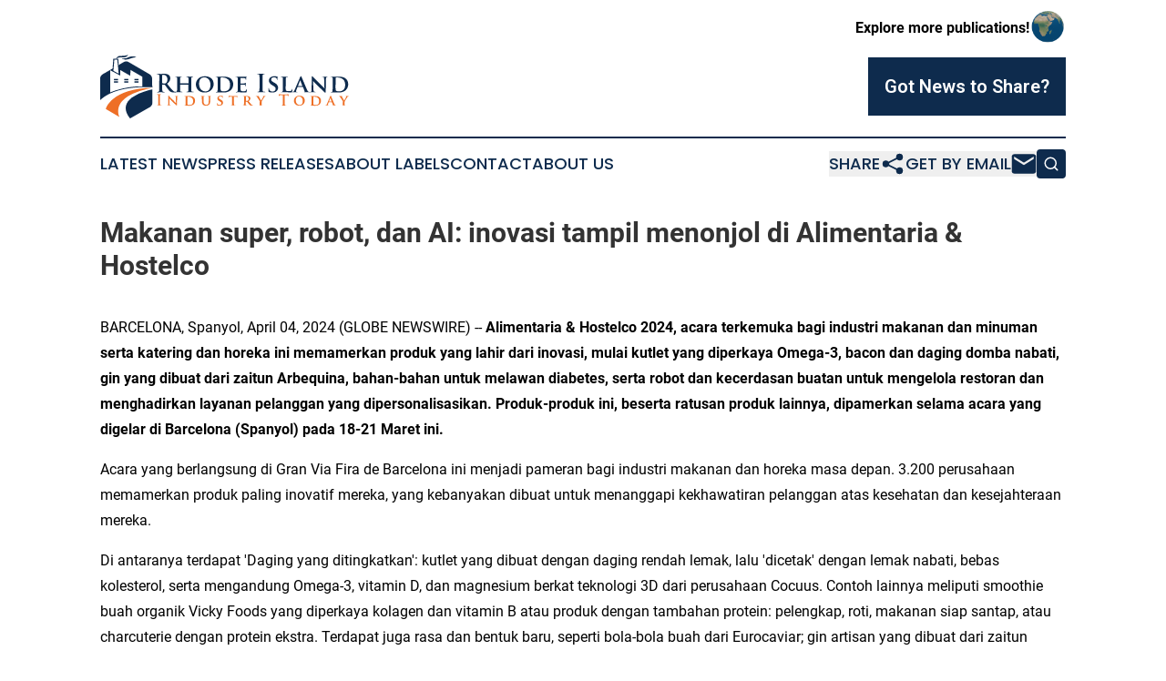

--- FILE ---
content_type: image/svg+xml
request_url: https://cdn.newsmatics.com/agp/sites/rhodeislandindustrytoday-logo-1.svg
body_size: 22130
content:
<?xml version="1.0" encoding="UTF-8" standalone="no"?>
<svg
   xmlns:dc="http://purl.org/dc/elements/1.1/"
   xmlns:cc="http://creativecommons.org/ns#"
   xmlns:rdf="http://www.w3.org/1999/02/22-rdf-syntax-ns#"
   xmlns:svg="http://www.w3.org/2000/svg"
   xmlns="http://www.w3.org/2000/svg"
   version="1.1"
   id="Layer_1"
   x="0px"
   y="0px"
   viewBox="0 0 273.1019 69.900002"
   xml:space="preserve"
   width="273.1019"
   height="69.900002"><metadata
   id="metadata109"><rdf:RDF><cc:Work
       rdf:about=""><dc:format>image/svg+xml</dc:format><dc:type
         rdf:resource="http://purl.org/dc/dcmitype/StillImage" /></cc:Work></rdf:RDF></metadata><defs
   id="defs107" />
<style
   type="text/css"
   id="style2">
	.st0{fill:#0E2B4D;}
	.st1{fill:#EE6F26;}
	.st2{fill:#FFFFFF;}
</style>
<g
   id="g102"
   transform="translate(-60.898096,-72.4)">
	<g
   id="g42">
		<path
   class="st0"
   d="m 93.7,142.3 21.6,-12.2 c 0,0 2.8,-1.6 2.9,-4.8 v -14.8 c -0.1,0 -43.5,8.1 -24.5,31.8 z"
   id="path4" />
		<path
   class="st1"
   d="m 119.2,108.9 c 0,0 -46.4,6.2 -37.2,31.9 L 67.1,132 c 0,0 5.7,-22.7 52.1,-23.1 z"
   id="path6" />
		<path
   class="st0"
   d="m 118.1,108.2 c 0,0 -39.2,-3.3 -57.2,14 V 98.1 c 0,0 -0.2,-2.6 3.5,-4.7 0.7,-0.4 1.4,-0.7 2,-1.1 l 18,-10.4 c 0.6,-0.4 1.2,-0.7 1.9,-1.1 1,-0.6 3.5,-1.8 6.1,-0.1 l 22.4,13 c 0,0 3.1,1.7 3.1,4.7 z"
   id="path8" />
		<g
   id="g14">
			<path
   class="st0"
   d="M 74.5,87.9 75.3,77 h 2.9 c 0,0 0.9,-2.7 4.1,-3.2 0,0 7.7,0.2 9.1,-1.4 0,0 -0.4,2.8 -4.8,3 -0.4,0 -0.8,0 -1.1,0 C 84.3,75.3 80,75.2 78.4,77 h 2.3 l 0.6,6.7 z"
   id="path10" />
			<path
   class="st0"
   d="m 100.7,75.4 c 0,0 -3,-0.2 -7.3,1.5 -1.2,0.5 -2.6,0.8 -3.9,0.9 -1.6,0.1 -3.6,-0.2 -4.8,-1.4 0,0 3.8,0.6 6.4,-0.7 0,-0.1 5.7,-2.9 9.6,-0.3 z"
   id="path12" />
		</g>
		<path
   class="st2"
   d="m 71.9,113.8 c 0,0 15.6,-7 35.4,-6.6 V 96.7 L 94.1,89.1 94,95.6 83,89.3 v 6.1 L 71.9,89.5 Z"
   id="path16" />
		<polygon
   class="st2"
   points="75.4,90.1 76.4,77.8 79.7,77.8 81.2,93.3 "
   id="polygon18" />
		<g
   id="g26">
			<g
   id="g24">
				<rect
   x="76"
   y="101.6"
   class="st0"
   width="4.5"
   height="1.5"
   id="rect20" />
				<rect
   x="76"
   y="99"
   class="st0"
   width="4.5"
   height="1.5"
   id="rect22" />
			</g>
		</g>
		<g
   id="g32">
			<rect
   x="87.300003"
   y="101.6"
   class="st0"
   width="4.5"
   height="1.5"
   id="rect28" />
			<rect
   x="87.300003"
   y="99"
   class="st0"
   width="4.5"
   height="1.5"
   id="rect30" />
		</g>
		<g
   id="g40">
			<g
   id="g38">
				<rect
   x="98.5"
   y="101.6"
   class="st0"
   width="4.5"
   height="1.5"
   id="rect34" />
				<rect
   x="98.5"
   y="99"
   class="st0"
   width="4.5"
   height="1.5"
   id="rect36" />
			</g>
		</g>
	</g>
	<g
   id="g100">
		<g
   id="g68">
			<g
   id="g66">
				<path
   class="st0"
   d="m 125.9,101.1 c 0,-4.1 0,-4.8 -0.1,-5.7 -0.1,-0.9 -0.3,-1.3 -1.2,-1.5 -0.2,-0.1 -0.7,-0.1 -1,-0.1 -0.3,0 -0.5,-0.1 -0.5,-0.2 0,-0.1 0.2,-0.2 0.6,-0.2 1.4,0 3.1,0.1 3.7,0.1 0.9,0 2.9,-0.1 3.8,-0.1 1.7,0 3.5,0.2 4.9,1.2 0.8,0.5 1.8,1.9 1.8,3.7 0,2 -0.8,3.8 -3.5,6 2.4,3 4.2,5.4 5.8,7 1.5,1.6 2.6,1.7 3,1.8 0.3,0.1 0.5,0.1 0.8,0.1 0.2,0 0.3,0.1 0.3,0.2 0,0.2 -0.2,0.3 -0.5,0.3 h -2.5 c -1.5,0 -2.2,-0.1 -2.9,-0.5 -1.2,-0.6 -2.2,-1.9 -3.7,-3.9 -1.1,-1.5 -2.3,-3.3 -2.7,-3.7 -0.1,-0.2 -0.3,-0.2 -0.5,-0.2 l -2.3,-0.1 c -0.1,0 -0.2,0.1 -0.2,0.2 v 0.4 c 0,2.5 0,4.6 0.1,5.7 0.1,0.8 0.2,1.4 1,1.5 0.4,0.1 1,0.1 1.3,0.1 0.2,0 0.3,0.1 0.3,0.2 0,0.2 -0.2,0.3 -0.5,0.3 -1.6,0 -3.5,-0.1 -3.9,-0.1 -0.5,0 -2.2,0.1 -3.3,0.1 -0.3,0 -0.5,-0.1 -0.5,-0.3 0,-0.1 0.1,-0.2 0.4,-0.2 0.4,0 0.7,-0.1 1,-0.1 0.5,-0.1 0.7,-0.7 0.8,-1.5 0.1,-1.1 0.1,-3.2 0.1,-5.7 v -4.8 z m 3.1,2.1 c 0,0.3 0.1,0.4 0.2,0.5 0.6,0.2 1.4,0.3 2,0.3 1.1,0 1.4,-0.1 1.9,-0.5 0.8,-0.6 1.6,-1.8 1.6,-4 0,-3.8 -2.5,-4.9 -4.1,-4.9 -0.7,0 -1.2,0 -1.4,0.1 -0.2,0.1 -0.2,0.2 -0.2,0.4 z"
   id="path44" />
				<path
   class="st0"
   d="m 157.8,103.8 c 0.1,0 0.1,0 0.1,-0.2 v -0.5 c 0,-3.5 0,-4.3 -0.1,-5 -0.1,-0.8 -0.3,-1 -1,-1.2 -0.2,-0.1 -0.6,-0.1 -0.9,-0.1 -0.3,0 -0.4,-0.1 -0.4,-0.2 0,-0.1 0.2,-0.2 0.5,-0.2 1.3,0 2.9,0.1 3.5,0.1 0.6,0 2.1,-0.1 3,-0.1 0.3,0 0.5,0.1 0.5,0.2 0,0.1 -0.2,0.2 -0.4,0.2 -0.2,0 -0.4,0 -0.7,0.1 -0.6,0.1 -0.8,0.4 -0.9,1.2 -0.1,0.7 -0.1,1.4 -0.1,4.8 v 4 c 0,2.1 0,3.9 0.1,4.9 0.1,0.6 0.2,1.1 0.9,1.2 0.3,0.1 0.8,0.1 1.2,0.1 0.2,0 0.4,0.1 0.4,0.2 0,0.2 -0.2,0.2 -0.5,0.2 -1.5,0 -3.1,-0.1 -3.7,-0.1 -0.5,0 -2.2,0.1 -3.1,0.1 -0.3,0 -0.5,-0.1 -0.5,-0.2 0,-0.1 0.1,-0.2 0.4,-0.2 0.4,0 0.6,0 0.9,-0.1 0.5,-0.1 0.6,-0.5 0.7,-1.2 0.1,-1 0.1,-2.7 0.1,-4.8 v -1.7 c 0,-0.1 -0.1,-0.1 -0.1,-0.1 h -8.9 c -0.1,0 -0.2,0 -0.2,0.1 v 1.7 c 0,2.1 0,3.8 0.1,4.8 0.1,0.6 0.2,1.1 0.9,1.2 0.3,0.1 0.9,0.1 1.2,0.1 0.3,0 0.4,0.1 0.4,0.2 0,0.2 -0.2,0.2 -0.5,0.2 -1.5,0 -3.2,-0.1 -3.8,-0.1 -0.5,0 -2.1,0.1 -3,0.1 -0.3,0 -0.5,-0.1 -0.5,-0.2 0,-0.1 0.1,-0.2 0.4,-0.2 0.3,0 0.6,0 0.8,-0.1 0.5,-0.1 0.6,-0.5 0.7,-1.2 0.1,-1 0.1,-2.8 0.1,-4.8 v -4 c 0,-3.5 0,-4.1 0,-4.8 -0.1,-0.8 -0.3,-1 -1,-1.2 -0.2,-0.1 -0.6,-0.1 -0.9,-0.1 -0.2,0 -0.4,-0.1 -0.4,-0.2 0,-0.1 0.2,-0.2 0.5,-0.2 1.3,0 2.8,0.1 3.5,0.1 0.6,0 2.2,-0.1 3.1,-0.1 0.3,0 0.5,0.1 0.5,0.2 0,0.1 -0.1,0.2 -0.4,0.2 -0.2,0 -0.4,0 -0.7,0.1 -0.6,0.1 -0.8,0.4 -0.9,1.2 -0.1,0.7 -0.1,1.6 -0.1,5 v 0.5 c 0,0.1 0.1,0.2 0.2,0.2 h 9 z"
   id="path46" />
				<path
   class="st0"
   d="m 166,105 c 0,-3.9 2.7,-8.9 9.9,-8.9 5.9,0 9.6,3.3 9.6,8.5 0,5.2 -3.8,9.3 -9.9,9.3 -6.9,0 -9.6,-4.9 -9.6,-8.9 z m 16,0.4 c 0,-5 -3,-8.1 -6.8,-8.1 -2.6,0 -5.7,1.4 -5.7,7 0,4.7 2.7,8.4 7.1,8.4 1.6,0 5.4,-0.8 5.4,-7.3 z"
   id="path48" />
				<path
   class="st0"
   d="m 189.9,103 c 0,-3.5 0,-4.1 0,-4.8 -0.1,-0.8 -0.3,-1 -1,-1.2 -0.2,-0.1 -0.6,-0.1 -0.9,-0.1 -0.2,0 -0.4,-0.1 -0.4,-0.2 0,-0.1 0.2,-0.2 0.5,-0.2 1.2,0 2.7,0.1 3.4,0.1 0.7,0 2.4,-0.1 3.8,-0.1 2.9,0 6.9,0 9.5,2.6 1.2,1.2 2.2,3.1 2.2,5.8 0,2.9 -1.2,5 -2.6,6.3 -1.1,1.1 -3.6,2.7 -7.9,2.7 -0.9,0 -1.9,-0.1 -2.8,-0.1 -0.9,-0.1 -1.8,-0.1 -2.4,-0.1 -0.3,0 -0.8,0 -1.3,0 -0.6,0 -1.2,0.1 -1.6,0.1 -0.3,0 -0.5,-0.1 -0.5,-0.2 0,-0.1 0.1,-0.2 0.4,-0.2 0.3,0 0.6,0 0.8,-0.1 0.5,-0.1 0.6,-0.5 0.7,-1.2 0.1,-1 0.1,-2.8 0.1,-4.8 z m 3.1,2.5 c 0,2.4 0,4.2 0.1,4.6 0,0.6 0.1,1.4 0.3,1.6 0.3,0.4 1.2,0.9 3.1,0.9 2.1,0 3.7,-0.4 5.1,-1.6 1.5,-1.3 2,-3.3 2,-5.7 0,-2.9 -1.2,-4.8 -2.2,-5.7 -2.2,-1.9 -4.7,-2.2 -6.6,-2.2 -0.5,0 -1.3,0.1 -1.4,0.2 -0.2,0.1 -0.3,0.2 -0.3,0.5 0,0.8 0,2.7 0,4.4 v 3 z"
   id="path50" />
				<path
   class="st0"
   d="m 211.9,103 c 0,-3.5 0,-4.1 0,-4.8 -0.1,-0.8 -0.3,-1 -1,-1.2 -0.2,-0.1 -0.6,-0.1 -0.9,-0.1 -0.2,0 -0.4,-0.1 -0.4,-0.2 0,-0.1 0.2,-0.2 0.5,-0.2 1.2,0 2.7,0.1 3.4,0.1 0.7,0 6,0 6.4,0 0.4,0 0.8,-0.1 1,-0.1 0.1,0 0.3,-0.1 0.4,-0.1 0.1,0 0.2,0.1 0.2,0.2 0,0.2 -0.1,0.4 -0.2,1.5 0,0.2 -0.1,1.2 -0.1,1.5 0,0.1 -0.1,0.4 -0.3,0.4 -0.2,0 -0.2,-0.1 -0.2,-0.3 0,-0.2 0,-0.6 -0.2,-0.8 -0.2,-0.4 -0.4,-0.7 -1.6,-0.8 -0.4,-0.1 -3.2,-0.1 -3.7,-0.1 -0.1,0 -0.2,0.1 -0.2,0.2 v 5.6 c 0,0.1 0,0.2 0.2,0.2 0.5,0 3.6,0 4.1,-0.1 0.6,-0.1 0.9,-0.1 1.1,-0.3 0.2,-0.2 0.3,-0.3 0.4,-0.3 0.1,0 0.2,0.1 0.2,0.2 0,0.1 -0.1,0.5 -0.2,1.7 -0.1,0.5 -0.1,1.4 -0.1,1.5 0,0.2 0,0.5 -0.2,0.5 -0.2,0 -0.2,-0.1 -0.2,-0.2 0,-0.2 0,-0.5 -0.1,-0.8 -0.1,-0.5 -0.4,-0.8 -1.3,-0.9 -0.4,-0.1 -3.1,-0.1 -3.7,-0.1 -0.1,0 -0.1,0.1 -0.1,0.2 v 1.8 c 0,0.8 0,2.7 0,3.4 0.1,1.6 0.8,1.9 3.2,1.9 0.6,0 1.6,0 2.2,-0.3 0.6,-0.3 0.9,-0.8 1,-1.7 0.1,-0.2 0.1,-0.3 0.3,-0.3 0.2,0 0.2,0.3 0.2,0.5 0,0.5 -0.2,2.1 -0.3,2.5 -0.2,0.6 -0.4,0.6 -1.3,0.6 -1.8,0 -3.2,0 -4.3,-0.1 -1.2,0 -2,-0.1 -2.7,-0.1 -0.3,0 -0.8,0 -1.3,0 -0.6,0 -1.2,0.1 -1.6,0.1 -0.3,0 -0.5,-0.1 -0.5,-0.2 0,-0.1 0.1,-0.2 0.4,-0.2 0.3,0 0.6,0 0.8,-0.1 0.5,-0.1 0.6,-0.5 0.7,-1.2 0.1,-1 0.1,-2.8 0.1,-4.8 V 103 Z"
   id="path52" />
				<path
   class="st0"
   d="m 235.9,101.1 c 0,-4.1 0,-4.8 -0.1,-5.7 -0.1,-0.9 -0.3,-1.4 -0.9,-1.5 -0.3,-0.1 -0.6,-0.1 -1,-0.1 -0.3,0 -0.4,-0.1 -0.4,-0.3 0,-0.2 0.2,-0.2 0.6,-0.2 1,0 2.7,0.1 3.5,0.1 0.7,0 2.3,-0.1 3.3,-0.1 0.3,0 0.6,0.1 0.6,0.2 0,0.2 -0.2,0.3 -0.4,0.3 -0.3,0 -0.5,0 -0.8,0.1 -0.7,0.1 -0.9,0.6 -1,1.5 -0.1,0.9 -0.1,1.6 -0.1,5.7 v 4.7 c 0,2.6 0,4.7 0.1,5.9 0.1,0.7 0.3,1.2 1.1,1.3 0.4,0.1 1,0.1 1.4,0.1 0.3,0 0.4,0.1 0.4,0.2 0,0.2 -0.2,0.3 -0.5,0.3 -1.8,0 -3.5,-0.1 -4.2,-0.1 -0.6,0 -2.3,0.1 -3.4,0.1 -0.3,0 -0.5,-0.1 -0.5,-0.3 0,-0.1 0.1,-0.2 0.4,-0.2 0.4,0 0.7,-0.1 1,-0.1 0.5,-0.1 0.7,-0.6 0.8,-1.3 0.1,-1.1 0.1,-3.2 0.1,-5.8 z"
   id="path54" />
				<path
   class="st0"
   d="m 246.2,113.3 c -0.4,-0.2 -0.5,-0.3 -0.5,-0.8 0,-1.2 0.1,-2.7 0.1,-3 0,-0.3 0.1,-0.6 0.3,-0.6 0.2,0 0.2,0.2 0.2,0.4 0,0.3 0.1,0.8 0.2,1.2 0.5,1.7 2.3,2.3 3.8,2.3 2,0 3.3,-1.3 3.3,-2.9 0,-1 -0.2,-2 -2.3,-3.2 l -1.4,-0.8 c -2.8,-1.6 -3.7,-3.2 -3.7,-5.2 0,-2.8 2.7,-4.6 5.9,-4.6 1.5,0 2.7,0.2 3.3,0.4 0.2,0.1 0.3,0.1 0.3,0.3 0,0.3 -0.1,0.9 -0.1,2.7 0,0.5 -0.1,0.7 -0.3,0.7 -0.2,0 -0.2,-0.1 -0.2,-0.4 0,-0.2 -0.1,-0.9 -0.6,-1.5 -0.3,-0.4 -1.1,-1.1 -2.6,-1.1 -1.7,0 -3.2,0.9 -3.2,2.4 0,1 0.4,1.8 2.5,3 l 1,0.5 c 3.1,1.7 4.1,3.5 4.1,5.5 0,1.7 -0.6,3.1 -2.4,4.3 -1.1,0.8 -2.7,0.9 -3.9,0.9 -1.3,0.1 -2.8,-0.1 -3.8,-0.5 z"
   id="path56" />
				<path
   class="st0"
   d="m 264.6,107 c 0,2.9 0,4.4 0.5,4.8 0.4,0.3 1.3,0.5 3.1,0.5 1.3,0 2.2,0 2.8,-0.6 0.3,-0.3 0.5,-0.9 0.6,-1.4 0,-0.2 0.1,-0.3 0.3,-0.3 0.2,0 0.2,0.2 0.2,0.5 0,0.3 -0.2,2 -0.3,2.6 -0.2,0.5 -0.3,0.6 -1.5,0.6 -1.7,0 -3.1,0 -4.2,-0.1 -1.2,0 -2.2,-0.1 -3.1,-0.1 -0.3,0 -0.8,0 -1.3,0 -0.6,0 -1.2,0.1 -1.6,0.1 -0.3,0 -0.5,-0.1 -0.5,-0.2 0,-0.1 0.1,-0.2 0.4,-0.2 0.3,0 0.6,0 0.8,-0.1 0.5,-0.1 0.6,-0.5 0.7,-1.2 0.1,-1 0.1,-2.8 0.1,-4.8 v -4 c 0,-3.5 0,-4.1 0,-4.8 -0.1,-0.8 -0.3,-1 -1,-1.2 -0.2,-0.1 -0.5,-0.1 -0.8,-0.1 -0.3,0 -0.4,-0.1 -0.4,-0.2 0,-0.1 0.2,-0.2 0.5,-0.2 1.1,0 2.6,0.1 3.2,0.1 0.6,0 2.5,-0.1 3.4,-0.1 0.3,0 0.5,0.1 0.5,0.2 0,0.1 -0.1,0.2 -0.4,0.2 -0.3,0 -0.6,0 -0.9,0.1 -0.6,0.1 -0.8,0.4 -0.9,1.2 -0.1,0.7 -0.1,1.4 -0.1,4.8 v 3.9 z"
   id="path58" />
				<path
   class="st0"
   d="m 277.8,107.9 c -0.1,0 -0.2,0 -0.2,0.2 l -1.3,3.1 c -0.2,0.6 -0.3,1.1 -0.3,1.4 0,0.4 0.2,0.6 0.9,0.6 h 0.3 c 0.3,0 0.3,0.1 0.3,0.2 0,0.2 -0.1,0.2 -0.4,0.2 -0.8,0 -1.9,-0.1 -2.6,-0.1 -0.2,0 -1.5,0.1 -2.7,0.1 -0.3,0 -0.4,-0.1 -0.4,-0.2 0,-0.1 0.1,-0.2 0.3,-0.2 0.2,0 0.5,0 0.7,0 1.1,-0.2 1.5,-0.9 2,-2 l 6.2,-14.3 c 0.3,-0.6 0.5,-0.9 0.7,-0.9 0.3,0 0.5,0.2 0.7,0.7 0.6,1.3 4.5,10.6 6,14 0.9,2.1 1.6,2.4 2,2.4 0.3,0.1 0.6,0.1 0.9,0.1 0.2,0 0.3,0.1 0.3,0.2 0,0.2 -0.1,0.2 -1,0.2 -0.8,0 -2.5,0 -4.5,-0.1 -0.4,0 -0.7,0 -0.7,-0.2 0,-0.1 0.1,-0.2 0.3,-0.2 0.2,0 0.3,-0.2 0.2,-0.5 l -1.8,-4.6 c -0.1,-0.1 -0.1,-0.2 -0.2,-0.2 h -5.7 z m 5,-1.3 c 0.1,0 0.1,-0.1 0.1,-0.1 l -2.2,-5.8 c 0,-0.1 -0.1,-0.2 -0.1,-0.2 -0.1,0 -0.1,0.1 -0.1,0.2 l -2.3,5.8 c -0.1,0.1 0,0.2 0.1,0.2 h 4.5 z"
   id="path60" />
				<path
   class="st0"
   d="m 295.1,110.5 c 0.1,1.8 0.3,2.3 0.8,2.5 0.4,0.1 0.9,0.2 1.2,0.2 0.3,0 0.4,0.1 0.4,0.2 0,0.2 -0.2,0.2 -0.5,0.2 -1.5,0 -2.6,-0.1 -3.1,-0.1 -0.2,0 -1.3,0.1 -2.5,0.1 -0.3,0 -0.5,0 -0.5,-0.2 0,-0.1 0.2,-0.2 0.4,-0.2 0.3,0 0.8,0 1.1,-0.1 0.6,-0.2 0.7,-0.8 0.7,-2.8 l 0.2,-13.5 c 0,-0.5 0.2,-0.8 0.4,-0.8 0.3,0 0.6,0.3 1,0.8 0.3,0.3 3.8,3.9 7.3,7.3 1.6,1.6 4.7,4.8 5.1,5.1 h 0.1 L 306.9,99 c 0,-1.4 -0.2,-1.8 -0.8,-2 -0.3,-0.1 -0.9,-0.1 -1.2,-0.1 -0.3,0 -0.4,-0.1 -0.4,-0.2 0,-0.2 0.2,-0.2 0.6,-0.2 1.2,0 2.5,0.1 3,0.1 0.3,0 1.2,-0.1 2.3,-0.1 0.3,0 0.5,0 0.5,0.2 0,0.1 -0.1,0.2 -0.4,0.2 -0.2,0 -0.4,0 -0.7,0.1 -0.6,0.2 -0.8,0.6 -0.9,1.9 l -0.3,14.4 c 0,0.5 -0.2,0.7 -0.4,0.7 -0.4,0 -0.7,-0.2 -1,-0.5 -1.5,-1.4 -4.4,-4.2 -6.9,-6.6 -2.6,-2.5 -5.1,-5.2 -5.5,-5.6 h -0.1 z"
   id="path62" />
				<path
   class="st0"
   d="m 316.2,103 c 0,-3.5 0,-4.1 0,-4.8 -0.1,-0.8 -0.3,-1 -1,-1.2 -0.2,-0.1 -0.6,-0.1 -0.9,-0.1 -0.2,0 -0.4,-0.1 -0.4,-0.2 0,-0.1 0.2,-0.2 0.5,-0.2 1.2,0 2.7,0.1 3.4,0.1 0.7,0 2.4,-0.1 3.8,-0.1 2.9,0 6.9,0 9.5,2.6 1.2,1.2 2.2,3.1 2.2,5.8 0,2.9 -1.2,5 -2.6,6.3 -1.1,1.1 -3.6,2.7 -7.9,2.7 -0.9,0 -1.9,-0.1 -2.8,-0.1 -0.9,-0.1 -1.8,-0.1 -2.4,-0.1 -0.3,0 -0.8,0 -1.3,0 -0.6,0 -1.2,0.1 -1.6,0.1 -0.3,0 -0.5,-0.1 -0.5,-0.2 0,-0.1 0.1,-0.2 0.4,-0.2 0.3,0 0.6,0 0.8,-0.1 0.5,-0.1 0.6,-0.5 0.7,-1.2 0.1,-1 0.1,-2.8 0.1,-4.8 z m 3.2,2.5 c 0,2.4 0,4.2 0.1,4.6 0,0.6 0.1,1.4 0.3,1.6 0.3,0.4 1.2,0.9 3.1,0.9 2.1,0 3.7,-0.4 5.1,-1.6 1.5,-1.3 2,-3.3 2,-5.7 0,-2.9 -1.2,-4.8 -2.2,-5.7 -2.2,-1.9 -4.7,-2.2 -6.6,-2.2 -0.5,0 -1.3,0.1 -1.4,0.2 -0.2,0.1 -0.3,0.2 -0.3,0.5 0,0.8 0,2.7 0,4.4 v 3 z"
   id="path64" />
			</g>
		</g>
		<g
   id="g98">
			<g
   id="g96">
				<path
   class="st1"
   d="m 124.6,120.5 c 0,-2.5 0,-2.9 0,-3.4 0,-0.6 -0.2,-0.8 -0.6,-0.9 -0.2,0 -0.4,-0.1 -0.6,-0.1 -0.2,0 -0.3,0 -0.3,-0.2 0,-0.1 0.1,-0.1 0.4,-0.1 0.6,0 1.6,0 2.1,0 0.4,0 1.4,0 2,0 0.2,0 0.3,0 0.3,0.1 0,0.1 -0.1,0.2 -0.3,0.2 -0.2,0 -0.3,0 -0.5,0 -0.4,0.1 -0.6,0.4 -0.6,0.9 0,0.5 0,1 0,3.4 v 2.9 c 0,1.6 0,2.9 0.1,3.6 0,0.4 0.2,0.7 0.7,0.8 0.2,0 0.6,0.1 0.8,0.1 0.2,0 0.3,0 0.3,0.1 0,0.1 -0.1,0.2 -0.3,0.2 -1.1,0 -2.1,0 -2.5,0 -0.4,0 -1.4,0 -2,0 -0.2,0 -0.3,0 -0.3,-0.2 0,-0.1 0.1,-0.1 0.3,-0.1 0.2,0 0.4,0 0.6,-0.1 0.3,-0.1 0.4,-0.3 0.5,-0.8 0.1,-0.7 0.1,-2 0.1,-3.5 v -2.9 z"
   id="path70" />
				<path
   class="st1"
   d="m 137,126.2 c 0,1.1 0.2,1.4 0.5,1.5 0.2,0.1 0.5,0.1 0.7,0.1 0.2,0 0.2,0.1 0.2,0.1 0,0.1 -0.1,0.1 -0.3,0.1 -0.9,0 -1.6,0 -1.9,0 -0.1,0 -0.8,0 -1.5,0 -0.2,0 -0.3,0 -0.3,-0.1 0,-0.1 0.1,-0.1 0.2,-0.1 0.2,0 0.5,0 0.6,-0.1 0.4,-0.1 0.4,-0.5 0.4,-1.7 l 0.1,-8.2 c 0,-0.3 0.1,-0.5 0.2,-0.5 0.2,0 0.4,0.2 0.6,0.5 0.2,0.2 2.3,2.4 4.4,4.4 1,1 2.9,2.9 3.1,3.1 h 0.1 l -0.1,-6.1 c 0,-0.8 -0.1,-1.1 -0.5,-1.2 -0.2,-0.1 -0.6,-0.1 -0.7,-0.1 -0.2,0 -0.2,-0.1 -0.2,-0.1 0,-0.1 0.1,-0.1 0.4,-0.1 0.7,0 1.5,0 1.8,0 0.2,0 0.7,0 1.4,0 0.2,0 0.3,0 0.3,0.1 0,0.1 -0.1,0.1 -0.2,0.1 -0.1,0 -0.3,0 -0.4,0 -0.4,0.1 -0.5,0.4 -0.5,1.1 l -0.2,8.7 c 0,0.3 -0.1,0.4 -0.2,0.4 -0.2,0 -0.4,-0.1 -0.6,-0.3 -0.9,-0.8 -2.7,-2.5 -4.2,-4 -1.6,-1.5 -3.1,-3.2 -3.3,-3.4 v 0 z"
   id="path72" />
				<path
   class="st1"
   d="m 154.7,121.6 c 0,-2.1 0,-2.5 0,-2.9 0,-0.5 -0.2,-0.6 -0.6,-0.7 -0.1,0 -0.4,0 -0.6,0 -0.1,0 -0.2,0 -0.2,-0.1 0,-0.1 0.1,-0.1 0.3,-0.1 0.7,0 1.7,0 2.1,0 0.4,0 1.5,0 2.3,0 1.8,0 4.2,0 5.8,1.6 0.7,0.7 1.3,1.9 1.3,3.5 0,1.7 -0.7,3.1 -1.6,3.9 -0.7,0.7 -2.2,1.6 -4.8,1.6 -0.5,0 -1.1,0 -1.7,-0.1 -0.6,0 -1.1,-0.1 -1.4,-0.1 -0.2,0 -0.5,0 -0.8,0 -0.3,0 -0.7,0 -1,0 -0.2,0 -0.3,0 -0.3,-0.1 0,-0.1 0,-0.1 0.2,-0.1 0.2,0 0.4,0 0.5,0 0.3,-0.1 0.4,-0.3 0.4,-0.7 0.1,-0.6 0.1,-1.7 0.1,-2.9 z m 1.9,1.6 c 0,1.5 0,2.5 0,2.8 0,0.3 0,0.8 0.2,1 0.2,0.3 0.7,0.6 1.9,0.6 1.3,0 2.3,-0.2 3.1,-0.9 0.9,-0.8 1.2,-2 1.2,-3.4 0,-1.8 -0.7,-2.9 -1.3,-3.4 -1.3,-1.2 -2.9,-1.3 -4,-1.3 -0.3,0 -0.8,0 -0.9,0.1 -0.1,0 -0.2,0.1 -0.2,0.3 0,0.5 0,1.6 0,2.7 z"
   id="path74" />
				<path
   class="st1"
   d="m 172.5,121.6 c 0,-2.1 0,-2.5 0,-2.9 0,-0.5 -0.2,-0.6 -0.6,-0.7 -0.1,0 -0.4,0 -0.6,0 -0.2,0 -0.2,0 -0.2,-0.1 0,-0.1 0.1,-0.1 0.3,-0.1 0.8,0 1.7,0 2.1,0 0.4,0 1.3,0 1.8,0 0.2,0 0.3,0 0.3,0.1 0,0.1 -0.1,0.1 -0.2,0.1 -0.2,0 -0.2,0 -0.4,0 -0.4,0.1 -0.5,0.3 -0.5,0.7 0,0.4 0,0.8 0,2.9 v 1.9 c 0,2 0.4,2.8 1.1,3.3 0.6,0.5 1.3,0.6 1.8,0.6 0.6,0 1.3,-0.2 1.9,-0.7 0.8,-0.7 0.8,-1.9 0.8,-3.4 v -1.7 c 0,-2.1 0,-2.5 0,-2.9 0,-0.5 -0.1,-0.6 -0.6,-0.7 -0.1,0 -0.4,0 -0.5,0 -0.1,0 -0.2,0 -0.2,-0.1 0,-0.1 0.1,-0.1 0.3,-0.1 0.7,0 1.7,0 1.7,0 0.2,0 1.1,0 1.7,0 0.2,0 0.3,0 0.3,0.1 0,0.1 -0.1,0.1 -0.2,0.1 -0.2,0 -0.2,0 -0.4,0 -0.4,0.1 -0.5,0.3 -0.5,0.7 0,0.4 0,0.8 0,2.9 v 1.5 c 0,1.5 -0.2,3.2 -1.4,4.2 -1,0.8 -2.1,1 -3,1 -0.7,0 -2.2,0 -3.3,-0.9 -0.7,-0.6 -1.3,-1.7 -1.3,-3.7 v -2.1 z"
   id="path76" />
				<path
   class="st1"
   d="m 189.5,127.9 c -0.2,-0.1 -0.3,-0.2 -0.3,-0.5 0,-0.7 0.1,-1.6 0.1,-1.8 0,-0.2 0.1,-0.4 0.2,-0.4 0.1,0 0.1,0.1 0.1,0.2 0,0.2 0,0.5 0.1,0.7 0.3,1 1.4,1.4 2.3,1.4 1.2,0 2,-0.8 2,-1.8 0,-0.6 -0.1,-1.2 -1.4,-1.9 l -0.8,-0.5 c -1.7,-1 -2.2,-1.9 -2.2,-3.1 0,-1.7 1.6,-2.8 3.6,-2.8 0.9,0 1.7,0.1 2,0.2 0.1,0 0.2,0.1 0.2,0.2 0,0.2 0,0.6 0,1.7 0,0.3 -0.1,0.4 -0.2,0.4 -0.1,0 -0.1,-0.1 -0.1,-0.2 0,-0.1 -0.1,-0.6 -0.4,-0.9 -0.2,-0.3 -0.7,-0.7 -1.6,-0.7 -1,0 -1.9,0.5 -1.9,1.5 0,0.6 0.2,1.1 1.5,1.8 l 0.6,0.3 c 1.9,1 2.5,2.1 2.5,3.3 0,1 -0.4,1.9 -1.4,2.6 -0.7,0.5 -1.6,0.6 -2.4,0.6 -1,0.1 -1.9,0 -2.5,-0.3 z"
   id="path78" />
				<path
   class="st1"
   d="m 205.8,118.5 h -2.1 c -0.8,0 -1.2,0.1 -1.4,0.4 -0.1,0.2 -0.2,0.4 -0.2,0.5 0,0.1 -0.1,0.2 -0.2,0.2 -0.1,0 -0.1,-0.1 -0.1,-0.2 0,-0.2 0.3,-1.6 0.3,-1.7 0,-0.2 0.1,-0.3 0.2,-0.3 0.1,0 0.3,0.1 0.6,0.2 0.4,0 1,0.1 1.4,0.1 h 5.8 c 0.5,0 0.8,0 1,-0.1 0.2,0 0.3,-0.1 0.4,-0.1 0.1,0 0.1,0.1 0.1,0.3 0,0.3 0,1.3 0,1.7 0,0.1 0,0.2 -0.1,0.2 -0.1,0 -0.1,-0.1 -0.2,-0.3 v -0.1 c 0,-0.4 -0.4,-0.8 -1.7,-0.8 h -1.8 v 5.6 c 0,1.3 0,2.4 0.1,3 0,0.4 0.1,0.7 0.6,0.7 0.2,0 0.5,0 0.7,0 0.2,0 0.2,0.1 0.2,0.1 0,0.1 -0.1,0.1 -0.3,0.1 -0.9,0 -1.9,0 -2.3,0 -0.3,0 -1.3,0 -1.9,0 -0.2,0 -0.3,0 -0.3,-0.1 0,-0.1 0,-0.1 0.2,-0.1 0.2,0 0.4,0 0.5,0 0.3,-0.1 0.4,-0.3 0.4,-0.7 0.1,-0.6 0.1,-1.7 0.1,-2.9 z"
   id="path80" />
				<path
   class="st1"
   d="m 219.1,121.6 c 0,-2.1 0,-2.5 0,-2.9 0,-0.5 -0.2,-0.6 -0.6,-0.7 -0.1,0 -0.4,0 -0.6,0 -0.1,0 -0.2,0 -0.2,-0.1 0,-0.1 0.1,-0.1 0.3,-0.1 0.7,0 1.7,0 2,0 0.5,0 1.8,0 2.2,0 0.9,0 2,0.1 2.7,0.6 0.4,0.3 1,1 1,1.9 0,1 -0.6,1.9 -2,3.1 1.3,1.6 2.3,2.8 3.1,3.7 0.8,0.8 1.3,0.9 1.5,0.9 0.1,0 0.2,0 0.3,0 0.1,0 0.2,0.1 0.2,0.1 0,0.1 -0.1,0.1 -0.3,0.1 h -1.4 c -0.8,0 -1.2,-0.1 -1.6,-0.3 -0.6,-0.3 -1.2,-1 -2,-2 -0.6,-0.7 -1.2,-1.7 -1.3,-1.9 -0.1,-0.1 -0.2,-0.1 -0.3,-0.1 h -1.3 c -0.1,0 -0.1,0 -0.1,0.1 v 0.2 c 0,1.3 0,2.4 0.1,2.9 0,0.4 0.1,0.7 0.6,0.7 0.2,0 0.5,0 0.7,0 0.1,0 0.2,0.1 0.2,0.1 0,0.1 -0.1,0.1 -0.3,0.1 -0.8,0 -2,0 -2.2,0 -0.3,0 -1.2,0 -1.8,0 -0.2,0 -0.3,0 -0.3,-0.1 0,-0.1 0,-0.1 0.2,-0.1 0.2,0 0.4,0 0.5,0 0.3,-0.1 0.4,-0.3 0.4,-0.7 0.1,-0.6 0.1,-1.7 0.1,-2.9 v -2.6 z m 1.8,1.1 c 0,0.1 0,0.2 0.1,0.2 0.3,0.1 0.7,0.1 1.1,0.1 0.6,0 0.8,0 1,-0.2 0.4,-0.3 0.9,-0.9 0.9,-2 0,-2 -1.3,-2.5 -2.2,-2.5 -0.4,0 -0.7,0 -0.8,0 -0.1,0 -0.1,0.1 -0.1,0.2 z"
   id="path82" />
				<path
   class="st1"
   d="m 236.3,124.5 c 0,-0.7 -0.1,-1 -0.3,-1.4 -0.1,-0.2 -2,-3.2 -2.6,-4 -0.4,-0.5 -0.6,-0.8 -0.9,-1 -0.2,-0.1 -0.4,-0.2 -0.6,-0.2 -0.1,0 -0.2,0 -0.2,-0.1 0,-0.1 0.1,-0.1 0.3,-0.1 0.2,0 1.3,0 1.8,0 0.3,0 1,0 1.6,0 0.1,0 0.2,0 0.2,0.1 0,0.1 -0.1,0.1 -0.3,0.2 -0.1,0 -0.2,0.1 -0.2,0.2 0,0.1 0.1,0.3 0.2,0.5 0.3,0.4 2.1,3.7 2.4,4 0.2,-0.3 1.9,-3.3 2.1,-3.7 0.1,-0.3 0.2,-0.6 0.2,-0.7 0,-0.1 -0.1,-0.3 -0.3,-0.3 -0.1,0 -0.3,0 -0.3,-0.2 0,-0.1 0.1,-0.1 0.2,-0.1 0.5,0 1,0 1.4,0 0.3,0 1.3,0 1.5,0 0.2,0 0.3,0 0.3,0.1 0,0.1 -0.1,0.2 -0.3,0.2 -0.1,0 -0.4,0.1 -0.6,0.2 -0.3,0.1 -0.4,0.3 -0.7,0.7 -0.5,0.6 -2.5,3.8 -2.8,4.4 -0.2,0.5 -0.2,0.9 -0.2,1.4 v 1.1 c 0,0.2 0,0.8 0,1.4 0,0.4 0.2,0.7 0.6,0.7 0.2,0 0.5,0 0.7,0 0.2,0 0.2,0.1 0.2,0.1 0,0.1 -0.1,0.1 -0.3,0.1 -0.9,0 -1.9,0 -2.2,0 -0.4,0 -1.3,0 -1.9,0 -0.2,0 -0.3,0 -0.3,-0.1 0,-0.1 0.1,-0.1 0.2,-0.1 0.2,0 0.4,0 0.5,0 0.3,-0.1 0.4,-0.3 0.4,-0.7 0,-0.6 0,-1.2 0,-1.4 v -1.3 z"
   id="path84" />
				<path
   class="st1"
   d="m 261.5,116.7 -2.4,0.1 c -0.9,0 -1.3,0.1 -1.6,0.5 -0.2,0.2 -0.2,0.4 -0.3,0.6 0,0.1 -0.1,0.2 -0.2,0.2 -0.1,0 -0.1,-0.1 -0.1,-0.3 0,-0.3 0.3,-1.7 0.3,-1.9 0,-0.2 0.1,-0.3 0.2,-0.3 0.1,0 0.3,0.2 0.7,0.2 0.5,0 1.1,0.1 1.6,0.1 h 6.4 c 0.5,0 0.9,0 1.1,-0.1 0.2,0 0.4,-0.1 0.4,-0.1 0.1,0 0.1,0.1 0.1,0.3 0,0.3 0,1.5 0,1.9 0,0.2 0,0.3 -0.1,0.3 -0.1,0 -0.2,-0.1 -0.2,-0.3 v -0.2 c 0,-0.4 -0.5,-0.9 -1.9,-0.9 h -2 v 6.7 c 0,1.5 0,2.8 0.1,3.5 0,0.5 0.1,0.8 0.6,0.9 0.2,0 0.6,0.1 0.8,0.1 0.2,0 0.3,0 0.3,0.1 0,0.1 -0.1,0.2 -0.3,0.2 -1.1,0 -2.1,0 -2.6,0 -0.4,0 -1.4,0 -2,0 -0.2,0 -0.3,0 -0.3,-0.2 0,-0.1 0.1,-0.1 0.3,-0.1 0.2,0 0.4,0 0.6,-0.1 0.3,-0.1 0.4,-0.4 0.5,-0.9 0.1,-0.7 0.1,-2 0.1,-3.5 v -6.8 z"
   id="path86" />
				<path
   class="st1"
   d="m 273.7,122.8 c 0,-2.4 1.7,-5.4 6,-5.4 3.6,0 5.9,2 5.9,5.2 0,3.2 -2.3,5.7 -6,5.7 -4.3,0 -5.9,-3 -5.9,-5.5 z m 9.7,0.3 c 0,-3.1 -1.8,-4.9 -4.1,-4.9 -1.6,0 -3.5,0.8 -3.5,4.3 0,2.8 1.6,5.1 4.3,5.1 1,-0.1 3.3,-0.6 3.3,-4.5 z"
   id="path88" />
				<path
   class="st1"
   d="m 293,121.6 c 0,-2.1 0,-2.5 0,-2.9 0,-0.5 -0.2,-0.6 -0.6,-0.7 -0.1,0 -0.4,0 -0.6,0 -0.1,0 -0.2,0 -0.2,-0.1 0,-0.1 0.1,-0.1 0.3,-0.1 0.7,0 1.7,0 2.1,0 0.4,0 1.5,0 2.3,0 1.8,0 4.2,0 5.8,1.6 0.7,0.7 1.3,1.9 1.3,3.5 0,1.7 -0.7,3.1 -1.6,3.9 -0.6,0.7 -2.2,1.6 -4.8,1.6 -0.5,0 -1.1,0 -1.7,-0.1 -0.6,0 -1.1,-0.1 -1.4,-0.1 -0.2,0 -0.5,0 -0.8,0 -0.3,0 -0.7,0 -1,0 -0.2,0 -0.3,0 -0.3,-0.1 0,-0.1 0,-0.1 0.2,-0.1 0.2,0 0.4,0 0.5,0 0.3,-0.1 0.4,-0.3 0.4,-0.7 0.1,-0.6 0.1,-1.7 0.1,-2.9 z m 2,1.6 c 0,1.5 0,2.5 0,2.8 0,0.3 0,0.8 0.2,1 0.2,0.3 0.7,0.6 1.9,0.6 1.3,0 2.3,-0.2 3.1,-0.9 0.9,-0.8 1.2,-2 1.2,-3.4 0,-1.8 -0.7,-2.9 -1.3,-3.4 -1.3,-1.2 -2.9,-1.3 -4,-1.3 -0.3,0 -0.8,0 -0.9,0.1 -0.1,0 -0.2,0.1 -0.2,0.3 0,0.5 0,1.6 0,2.7 z"
   id="path90" />
				<path
   class="st1"
   d="m 312,124.6 c -0.1,0 -0.1,0 -0.1,0.1 l -0.8,1.9 c -0.1,0.3 -0.2,0.7 -0.2,0.8 0,0.2 0.1,0.4 0.6,0.4 h 0.2 c 0.2,0 0.2,0.1 0.2,0.1 0,0.1 -0.1,0.1 -0.2,0.1 -0.5,0 -1.1,0 -1.6,0 -0.1,0 -0.9,0 -1.7,0 -0.2,0 -0.3,0 -0.3,-0.1 0,-0.1 0,-0.1 0.2,-0.1 0.1,0 0.3,0 0.4,0 0.6,-0.1 0.9,-0.5 1.2,-1.2 l 3.7,-8.7 c 0.2,-0.4 0.3,-0.6 0.4,-0.6 0.2,0 0.3,0.1 0.4,0.4 0.3,0.8 2.7,6.4 3.6,8.5 0.6,1.3 1,1.4 1.2,1.5 0.2,0 0.4,0 0.5,0 0.1,0 0.2,0 0.2,0.1 0,0.1 -0.1,0.1 -0.6,0.1 -0.5,0 -1.5,0 -2.7,0 -0.3,0 -0.4,0 -0.4,-0.1 0,-0.1 0,-0.1 0.2,-0.1 0.1,0 0.2,-0.1 0.1,-0.3 l -1.1,-2.8 c 0,-0.1 -0.1,-0.1 -0.1,-0.1 H 312 Z m 3.1,-0.8 c 0.1,0 0.1,0 0,0 l -1.3,-3.6 c 0,0 0,-0.1 -0.1,-0.1 0,0 -0.1,0.1 -0.1,0.1 l -1.4,3.5 c 0,0.1 0,0.1 0,0.1 z"
   id="path92" />
				<path
   class="st1"
   d="m 327.5,124.5 c 0,-0.7 -0.1,-1 -0.3,-1.4 -0.1,-0.2 -2,-3.2 -2.6,-4 -0.4,-0.5 -0.6,-0.8 -0.9,-1 -0.2,-0.1 -0.4,-0.2 -0.6,-0.2 -0.1,0 -0.2,0 -0.2,-0.1 0,-0.1 0.1,-0.1 0.3,-0.1 0.2,0 1.3,0 1.8,0 0.3,0 1,0 1.6,0 0.1,0 0.2,0 0.2,0.1 0,0.1 -0.1,0.1 -0.3,0.2 -0.1,0 -0.2,0.1 -0.2,0.2 0,0.1 0.1,0.3 0.2,0.5 0.3,0.4 2.1,3.7 2.4,4 0.2,-0.3 1.9,-3.3 2.1,-3.7 0.1,-0.3 0.2,-0.6 0.2,-0.7 0,-0.1 -0.1,-0.3 -0.3,-0.3 -0.1,0 -0.3,0 -0.3,-0.2 0,-0.1 0.1,-0.1 0.2,-0.1 0.5,0 1,0 1.4,0 0.3,0 1.3,0 1.5,0 0.2,0 0.3,0 0.3,0.1 0,0.1 -0.1,0.2 -0.3,0.2 -0.1,0 -0.4,0.1 -0.6,0.2 -0.3,0.1 -0.4,0.3 -0.7,0.7 -0.5,0.6 -2.5,3.8 -2.8,4.4 -0.2,0.5 -0.2,0.9 -0.2,1.4 v 1.1 c 0,0.2 0,0.8 0,1.4 0,0.4 0.2,0.7 0.6,0.7 0.2,0 0.5,0 0.7,0 0.2,0 0.2,0.1 0.2,0.1 0,0.1 -0.1,0.1 -0.3,0.1 -0.9,0 -1.9,0 -2.2,0 -0.4,0 -1.3,0 -1.9,0 -0.2,0 -0.3,0 -0.3,-0.1 0,-0.1 0.1,-0.1 0.2,-0.1 0.2,0 0.4,0 0.5,0 0.3,-0.1 0.4,-0.3 0.4,-0.7 0,-0.6 0,-1.2 0,-1.4 v -1.3 z"
   id="path94" />
			</g>
		</g>
	</g>
</g>
</svg>
